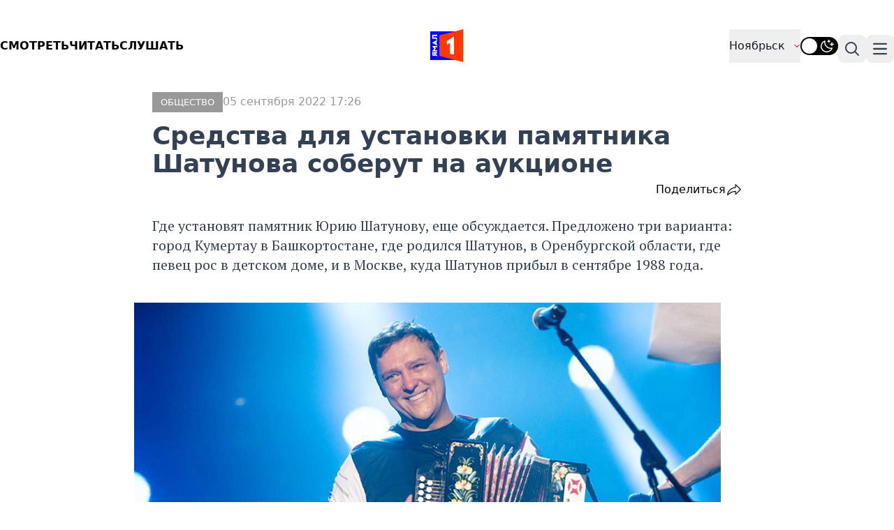

--- FILE ---
content_type: text/html; charset=UTF-8
request_url: https://yamal1.ru/novosti/2022/09/05/sredstva-dlia-ustanovki-pamiatnika-shatunova-soberut-na-auktcione/
body_size: 16847
content:
<!DOCTYPE html>
<html lang="ru">

<head>
    <meta charset="utf-8">
    <meta name="viewport" content="width=device-width, initial-scale=1.0">

    <link rel="canonical" href="https://yamal1.ru/novosti/2022/09/05/sredstva-dlia-ustanovki-pamiatnika-shatunova-soberut-na-auktcione/">
    <link href="/local/templates/yamal/image/icon/favicon.ico" rel="shortcut icon" type="image/vnd.microsoft.icon">
	<link href="/local/templates/yamal/image/icon/apple-touch-icon.png" rel="apple-touch-icon" sizes="180x180">
	<link href="/local/templates/yamal/image/icon/favicon-32x32.png" rel="icon" type="image/png" sizes="32x32">
	<link href="/local/templates/yamal/image/icon/favicon-16x16.png"rel="icon" type="image/png" sizes="16x16">
	<link href="/local/templates/yamal/image/icon/site.webmanifest"rel="manifest">

    <base href="https://yamal1.ru/novosti/2022/09/05/sredstva-dlia-ustanovki-pamiatnika-shatunova-soberut-na-auktcione/" />
    <meta name="resourse-type" content="Document" />
    <meta name="MobileOptimized" content="width" />
    <meta name="HandheldFriendly" content="true" />
        <meta name="author" content="YAMAL1.RU" />
    <meta name="owner" content="YAMAL1.RU">
    <meta name="revisit-after" content="4 days">
    <meta name="twitter:url" content="https://yamal1.ru/novosti/2022/09/05/sredstva-dlia-ustanovki-pamiatnika-shatunova-soberut-na-auktcione/">
    <meta name="twitter:title" content="Средства для установки памятника Шатунова соберут на аукционе ">
    <meta name="twitter:card" content="summary_large_image">
    <meta name="twitter:site" content="@YAMAL1.RU">
    <meta name="twitter:description" content="Где установят памятник Юрию Шатунову, еще обсуждается. Предложено три варианта: город Кумертау в Башкортостане, где родился Шатунов, в Оренбургской области, где певец рос в детском доме, и в Москве, куда Шатунов прибыл в сентябре 1988 года.">
    <meta name="twitter:creator" content="@YAMAL1.RU">
    <meta name="twitter:image:src" content="https://yamal1.ru/upload/iblock/6ec/q4h1uxgi80ulssr0zwe3fdon6z6t5r7m.jpg">
    <meta name="twitter:image" content="https://yamal1.ru/upload/iblock/6ec/q4h1uxgi80ulssr0zwe3fdon6z6t5r7m.jpg">
    <meta name="twitter:domain" content="YAMAL1.RU">
    <meta name="og:title" content="Средства для установки памятника Шатунова соберут на аукционе ">
    <meta name="og:site_name" content="YAMAL1.RU">
    <meta name="og:type" content="article">
    <meta name="og:image" content="https://yamal1.ru/upload/iblock/6ec/q4h1uxgi80ulssr0zwe3fdon6z6t5r7m.jpg">
    <meta name="og:description" content="Где установят памятник Юрию Шатунову, еще обсуждается. Предложено три варианта: город Кумертау в Башкортостане, где родился Шатунов, в Оренбургской области, где певец рос в детском доме, и в Москве, куда Шатунов прибыл в сентябре 1988 года.">
    <meta name="og:url" content="https://yamal1.ru/novosti/2022/09/05/sredstva-dlia-ustanovki-pamiatnika-shatunova-soberut-na-auktcione/">
    <meta name="article:author" content="YAMAL1.RU">
    <meta name="article:section" content="ОБЩЕСТВО,УРАЛЬСКИЙ РЕГИОН,Россия">
    <meta name="title" content="Средства для установки памятника Шатунова соберут на аукционе ">
    <title>Средства для установки памятника Шатунова соберут на аукционе </title>
    <meta http-equiv="Content-Type" content="text/html; charset=UTF-8" />
<meta name="robots" content="index, follow" />
<meta name="description" content="Где установят памятник Юрию Шатунову, еще обсуждается. Предложено три варианта: город Кумертау в Башкортостане, где родился Шатунов, в Оренбургской области, где певец рос в детском доме, и в Москве, куда Шатунов прибыл в сентябре 1988 года." />
<script data-skip-moving="true">(function(w, d, n) {var cl = "bx-core";var ht = d.documentElement;var htc = ht ? ht.className : undefined;if (htc === undefined || htc.indexOf(cl) !== -1){return;}var ua = n.userAgent;if (/(iPad;)|(iPhone;)/i.test(ua)){cl += " bx-ios";}else if (/Windows/i.test(ua)){cl += ' bx-win';}else if (/Macintosh/i.test(ua)){cl += " bx-mac";}else if (/Linux/i.test(ua) && !/Android/i.test(ua)){cl += " bx-linux";}else if (/Android/i.test(ua)){cl += " bx-android";}cl += (/(ipad|iphone|android|mobile|touch)/i.test(ua) ? " bx-touch" : " bx-no-touch");cl += w.devicePixelRatio && w.devicePixelRatio >= 2? " bx-retina": " bx-no-retina";if (/AppleWebKit/.test(ua)){cl += " bx-chrome";}else if (/Opera/.test(ua)){cl += " bx-opera";}else if (/Firefox/.test(ua)){cl += " bx-firefox";}ht.className = htc ? htc + " " + cl : cl;})(window, document, navigator);</script>


<link href="/bitrix/cache/css/s1/yamal/page_b0bb78aa8307a368a3df964fcbd9eada/page_b0bb78aa8307a368a3df964fcbd9eada_v1.css?17543002343018" type="text/css"  rel="stylesheet" />
<link href="/bitrix/cache/css/s1/yamal/template_6c8d4b28b81fe36091c5f3e29534129c/template_6c8d4b28b81fe36091c5f3e29534129c_v1.css?1754300234919" type="text/css"  data-template-style="true" rel="stylesheet" />







    
        <link rel="stylesheet" href="/local/templates/yamal/css/lib/fancybox.min.css">
    <link rel="stylesheet" href="/local/templates/yamal/css/lib/swiper-bundle.min.css">
  
    <link rel="stylesheet" href="/local/templates/yamal/public/style.css">
    
                    
                
    
    <style>
        @import url('/local/templates/yamal/css/fonts.css');
    </style>

    <link rel="preconnect" href="https://fonts.googleapis.com">
    <link rel="preconnect" href="https://fonts.gstatic.com" crossorigin>
    <link href="https://fonts.googleapis.com/css2?family=PT+Serif:ital,wght@0,400;0,700;1,400;1,700&display=swap" rel="stylesheet">
    </head>

<body class="dark:bg-slate-800  dark:text-white">
    <!-- Yandex.Metrika counter -->
      <noscript><div><img src="https://mc.yandex.ru/watch/82650532" style="position:absolute; left:-9999px;" alt="" /></div></noscript> <!-- /Yandex.Metrika counter -->
        
            <header itemscope itemtype="http://schema.org/Organization">
      
      

        <!--Видео-->  

        <!--div class="container m-auto">
                <div class="mb-[12px]">
                    <div class="flex flex-wrap justify-start align-start w-full gap-[32px]">
                        <div class="relative w-screen max-h-[300px]" itemscope="" itemtype="http://schema.org/NewsArticle">
                            <a href="https://vk.com/wall-101544511_180527" title="yamal1">
                            <video autoplay="true" muted="true" loop="true">
                                <source type="video/webm" src="/upload/banners/duh.webm" />
                                <source type="video/mp4" src="/upload/banners/duh.mp4" />
                            </video>
                            </a>
                        </div>
                    </div>
                </div>
        </div-->

        <!--Статика-->   

        <!--div class="container m-auto">
                <div class="mb-[12px]">
                    <div class="flex flex-wrap justify-start align-start w-full gap-[32px]">
                        <div class="relative w-screen max-h-[300px]" style="background-color:#071e63;" itemscope="" itemtype="http://schema.org/NewsArticle">
                            <a href="https://yamal1.ru/novosti/2025/08/02/semak_o_transferah_konkurencii_i_borbe_za_chempionstvo/" title="yamal1">
                           <img style="  display: block;
                                            margin-left: auto; 
                                            margin-right: auto; 
                                            height: auto;"
                            src="/upload/banners/banner_semak_resize.png" />
                            </a>
                        </div>
                    </div>
                </div>
        </div-->
      
      


            <section class="lg:hidden" itemscope itemtype="http://schema.org/NewsArticle">
        <div class="container m-auto">
            <div class="mb-[12px]">
                <a href="/spetcproekty/" title="Спецпроекты"><span class="py-[6px] px-[16px] text-white bg-[#E3120E] uppercase font-semibold text-lg" itemprop="articleSection">Спецпроект</span></a>
                <div class="flex flex-wrap justify-start align-start w-full gap-[32px]">
                    <div class="relative w-screen max-h-[460px]" itemscope itemtype="http://schema.org/NewsArticle">
                        <a href="/novosti/2026/01/05/kakoe-est-obuchenie-v-kompanii/" title="Какое есть обучение в компании?">
                            <img class="w-[100%] h-[100%] object-cover" src="/upload/resize_cache/iblock/895/840_472_1/83nqsf055tn31adzkdlft18ehgz59r6t.jpg" alt="" itemprop="image">
                            <div class="bg-gradient-to-t from-[#070707] to-transparent absolute h-[100%] w-[100%] bottom-0">
                                <div class="flex gap-[12px] absolute bottom-[32px] left-[18px] md:left-[28px] flex-wrap">
                                    <div class="w-[100%]">
                                        <h3 class="w-full lg:w-[60%] text-white text-[32px] font-semibold inline-block text-xl md:text-3xl dark:text-white" itemprop="headline">
                                            Какое есть обучение в компании?                                        </h3>
                                    </div>
                                </div>
                            </div>
                        </a>
                    </div>
                </div>
            </div>
    </section>
        
        <div class="container m-auto">
            <div class="grid grid-cols-3 header__bottom pt-[42px] md:pb-[42px] pb-[20px] align-middle">
                <nav class="hidden md:flex">
                    <ul class="flex gap-[24px] uppercase font-semibold">
                        <a class="m-auto" href="#" data-modal-target="default-modal" data-modal-toggle="default-modal">
                            <li>Смотреть</li>
                        </a>
                        <a class="m-auto" href="/spetcproekty/">
                            <li>Читать</li>
                        </a>
                        <a class="m-auto" href="/radio/" target="_blank">Слушать</a>
                    </ul>
                </nav>
                <button data-collapse-toggle="mega-menu-search" type="button" class="md:hidden inline-flex items-center p-1 w-10 h-10 justify-center text-sm text-gray-700 rounded-lg hover:bg-gray-100 focus:outline-none focus:ring-2 focus:ring-gray-200 dark:text-gray-400 dark:hover:bg-gray-700 dark:focus:ring-gray-600 mt-1 aria-controls=" mega-menu-full" aria-expanded="false">
                    <span class="sr-only">Поиск</span>
                    <svg xmlns="http://www.w3.org/2000/svg" fill="none" viewBox="0 0 22 22" stroke-width="2.5" stroke="currentColor" class="w-7 h-7">
                        <path stroke-linecap="round" stroke-linejoin="round" d="M21 21l-5.197-5.197m0 0A7.5 7.5 0 105.196 5.196a7.5 7.5 0 0010.607 10.607z" />
                    </svg>
                </button>

                <!--Logo-->
                <figure class="flex justify-center">
                    <a href="https://yamal1.ru"><img src="/local/templates/yamal/image/logo.svg" alt="logo" width="47px"></a>
                </figure>

                <div class="flex justify-end gap-[10px]">
                                        <button data-collapse-toggle="mega-menu-full-geo" class="hidden md:flex items-center justify-between w-full py-2 px-3 font-medium text-gray-900 border-b border-gray-100 md:w-auto hover:bg-gray-50 md:hover:bg-transparent md:border-0 md:p-0 dark:text-white focus:ring-gray-200  dark:hover:bg-gray-700 md:dark:hover:bg-transparent dark:focus:ring-gray-600 dark:border-gray-700 ">
                        Ноябрьск                        <svg xmlns="http://www.w3.org/2000/svg" viewBox="0 0 24 24" fill="currentColor" class="w-2.5 h-2.5 ms-3 stroke-red-500">
                            <path fill-rule="evenodd" d="M12.53 16.28a.75.75 0 01-1.06 0l-7.5-7.5a.75.75 0 011.06-1.06L12 14.69l6.97-6.97a.75.75 0 111.06 1.06l-7.5 7.5z" clip-rule="evenodd" stroke-width="2" stroke-linejoin="round" />
                        </svg>
                    </button>

                    <div class="flex relative">
                        <input class="m-auto hidden peer/theme light-switch" name="light-switch" id="theme-switch" type="checkbox">

                                                <label for="theme-switch" class="m-auto w-[54px] h-[26px] rounded-[50px] bg-black peer-checked/theme:bg-amber-300 duration-200"></label>
                        <label for="theme-switch" class="w-[22px] h-[22px] rounded-[50%] bg-white absolute top-[50%] translate-y-[-50%] left-[2px] peer-checked/theme:left-[29px] duration-200"></label>

                        <label for="theme-switch" class="absolute top-[50%] translate-y-[-50%] right-[6px] opacity-100 peer-checked/theme:opacity-0 duration-200">
                            <img class="" src="/local/templates/yamal/image/icon/dark_theme.svg" alt="">
                        </label>

                        <label for="theme-switch" class="absolute top-[50%] translate-y-[-50%] left-[6px] opacity-0 peer-checked/theme:opacity-100 duration-200">
                            <img class="" src="/local/templates/yamal/image/icon/light_theme.svg" alt="">
                        </label>
                    </div>


                    <button data-collapse-toggle="mega-menu-search" type="button" class="hidden md:inline-flex items-center p-2 w-10 h-10 justify-center text-sm text-gray-700 rounded-lg hover:bg-gray-100 focus:outline-none focus:ring-2 focus:ring-gray-200 dark:text-gray-400 dark:hover:bg-gray-700 dark:focus:ring-gray-600 sm:mt-2 mt-1 aria-controls=" mega-menu-full" aria-expanded="false">
                        <span class="sr-only">Поиск</span>
                        <svg xmlns="http://www.w3.org/2000/svg" fill="none" viewBox="0 0 24 24" stroke-width="2" stroke="currentColor" class="w-6 h-6">
                            <path stroke-linecap="round" stroke-linejoin="round" d="M21 21l-5.197-5.197m0 0A7.5 7.5 0 105.196 5.196a7.5 7.5 0 0010.607 10.607z" />
                        </svg>
                    </button>

                    <button data-collapse-toggle="mega-menu-full-dropdown" type="button" class="inline-flex items-center p-2 w-10 h-10 justify-center text-sm text-gray-700 rounded-lg hover:bg-gray-100 focus:outline-none focus:ring-2 focus:ring-gray-200 dark:text-gray-400 dark:hover:bg-gray-700 dark:focus:ring-gray-600 sm:mt-2 mt-1 aria-controls=" mega-menu-full" aria-expanded="false">
                        <span class="sr-only">Навигация по категориям</span>
                        <svg class="w-5 h-5" aria-hidden="true" xmlns="http://www.w3.org/2000/svg" fill="none" viewBox="0 0 17 14">
                            <path stroke="currentColor" stroke-linecap="round" stroke-linejoin="round" stroke-width="2" d="M1 1h15M1 7h15M1 13h15" />
                        </svg>
                    </button>
                </div>
            </div>
            <div class="grid grid-cols-3 md:hidden uppercase font-semibold pb-[42px] mb-[10px]">
                <a href="#" class="flex justify-start ml-3" data-modal-target="default-modal" data-modal-toggle="default-modal" class="flex justify-start ml-3">Смотреть</a>
                <a href="/spetcproekty/" class="m-auto">Читать</a>
                <a href="/radio/" class="flex justify-end mr-3">Слушать</a>
            </div>
        </div>
        </div>

        
        <div id="default-modal" tabindex="-1" aria-hidden="true" class="hidden overflow-y-auto overflow-x-hidden fixed top-0 right-0 left-0 z-50 justify-center items-center w-full md:inset-0 h-[calc(100%-1rem)] max-h-full" onclick="StopPlayPlayer()">
    <div class="relative p-4 w-full max-w-2xl max-h-full">
        <!-- Modal content -->
        <div class="relative bg-black rounded-lg shadow dark:bg-gray-700">
            <!-- Modal header -->
            <div class="flex items-center justify-between pl-4 md:pl-4 rounded-t dark:border-gray-600 gap-[6px]">
				<div class="m-auto mx-0 w-[6px] h-[6px] bg-[#E3120E] rounded-[50%]"></div>
                <div class="text-base font-semibold text-gray-200 dark:text-white">
                    Прямой эфир
                </div>
                <button type="button" class="text-gray-400 bg-transparent hover:bg-gray-200 hover:text-gray-900 rounded-lg text-sm w-8 h-8 ms-auto inline-flex justify-center items-center dark:hover:bg-gray-600 dark:hover:text-white" data-modal-hide="default-modal" onclick="StopPlayPlayer()">
                    <svg class="w-3 h-3" aria-hidden="true" xmlns="http://www.w3.org/2000/svg" fill="none" viewBox="0 0 14 14">
                        <path stroke="currentColor" stroke-linecap="round" stroke-linejoin="round" stroke-width="2" d="m1 1 6 6m0 0 6 6M7 7l6-6M7 7l-6 6" />
                    </svg>
                    <span class="sr-only">Закрыть</span>
                </button>
            </div>
            <!-- Modal body -->
            <div class="p-1 md:p-2">
                <p class="text-base leading-relaxed text-gray-500 dark:text-gray-400">
                <div class="player_cont01 embed-responsive embed-responsive-16by9">
                    <div id="player"></div>

                                        
                </div>


                </p>
            </div>
        </div>
    </div>
</div>            <!--Menu-->
            
<nav class="bg-white border-gray-200 dark:border-gray-600 dark:bg-gray-900 container m-auto">

	<div id="mega-menu-full-dropdown" class="mt-1 border-gray-200 shadow-sm bg-gray-50 md:bg-white dark:bg-gray-800 dark:border-gray-600 hidden">
		<div class="grid px-4 pb-5 mx-auto text-gray-900 dark:text-white lg:grid-cols-3 md:px-6">
			<ul>
						<li>
			<a href="/?nt=ekonomika" title="ЭКОНОМИКА" class="block p-3 rounded-lg hover:bg-gray-100 dark:hover:bg-gray-700">
				<div class="font-semibold">ЭКОНОМИКА</div>
			</a>
		</li>
			<li>
			<a href="/?nt=proishestviia" title="ПРОИCШЕСТВИЯ" class="block p-3 rounded-lg hover:bg-gray-100 dark:hover:bg-gray-700">
				<div class="font-semibold">ПРОИCШЕСТВИЯ</div>
			</a>
		</li>
			<li>
			<a href="/?nt=politika" title="ПОЛИТИКА" class="block p-3 rounded-lg hover:bg-gray-100 dark:hover:bg-gray-700">
				<div class="font-semibold">ПОЛИТИКА</div>
			</a>
		</li>
				</ul>
			<ul>
				<li>
			<a href="/?nt=sport" title="СПОРТ" class="block p-3 rounded-lg hover:bg-gray-100 dark:hover:bg-gray-700">
				<div class="font-semibold">СПОРТ</div>
			</a>
		</li>
			<li>
			<a href="/?nt=kul-tura" title="КУЛЬТУРА" class="block p-3 rounded-lg hover:bg-gray-100 dark:hover:bg-gray-700">
				<div class="font-semibold">КУЛЬТУРА</div>
			</a>
		</li>
			<li>
			<a href="/?nt=afisha" title="АФИША" class="block p-3 rounded-lg hover:bg-gray-100 dark:hover:bg-gray-700">
				<div class="font-semibold">АФИША</div>
			</a>
		</li>
				</ul>
			<ul>
				<li>
			<a href="/?nt=obshchestvo" title="ОБЩЕСТВО" class="block p-3 rounded-lg hover:bg-gray-100 dark:hover:bg-gray-700">
				<div class="font-semibold">ОБЩЕСТВО</div>
			</a>
		</li>
			<li>
			<a href="/?nt=obrazovanie" title="ОБРАЗОВАНИЕ" class="block p-3 rounded-lg hover:bg-gray-100 dark:hover:bg-gray-700">
				<div class="font-semibold">ОБРАЗОВАНИЕ</div>
			</a>
		</li>
			<li>
			<a href="/?nt=meditcina" title="МЕДИЦИНА" class="block p-3 rounded-lg hover:bg-gray-100 dark:hover:bg-gray-700">
				<div class="font-semibold">МЕДИЦИНА</div>
			</a>
		</li>
				</ul>
			<ul>
				<li>
			<a href="/?nt=pogoda" title="ПОГОДА" class="block p-3 rounded-lg hover:bg-gray-100 dark:hover:bg-gray-700">
				<div class="font-semibold">ПОГОДА</div>
			</a>
		</li>
			<li>
			<a href="/?nt=ekologiia" title="ЭКОЛОГИЯ" class="block p-3 rounded-lg hover:bg-gray-100 dark:hover:bg-gray-700">
				<div class="font-semibold">ЭКОЛОГИЯ</div>
			</a>
		</li>
			<li>
			<a href="/?nt=transport" title="ТРАНСПОРТ" class="block p-3 rounded-lg hover:bg-gray-100 dark:hover:bg-gray-700">
				<div class="font-semibold">ТРАНСПОРТ</div>
			</a>
		</li>
				</ul>
			<ul>
				<li>
			<a href="/?nt=tek" title="ТЭК" class="block p-3 rounded-lg hover:bg-gray-100 dark:hover:bg-gray-700">
				<div class="font-semibold">ТЭК</div>
			</a>
		</li>
			<li>
			<a href="/?nt=zhkkh" title="ЖКХ" class="block p-3 rounded-lg hover:bg-gray-100 dark:hover:bg-gray-700">
				<div class="font-semibold">ЖКХ</div>
			</a>
		</li>
			<li>
			<a href="/?nt=stroitel-stvo" title="СТРОИТЕЛЬСТВО" class="block p-3 rounded-lg hover:bg-gray-100 dark:hover:bg-gray-700">
				<div class="font-semibold">СТРОИТЕЛЬСТВО</div>
			</a>
		</li>
	
			</ul>
		</div>
	</div>
</nav>
        <!--Search-->
        <nav class="bg-white border-gray-200 dark:border-gray-600 dark:bg-gray-900 container m-auto">

            <div id="mega-menu-search" class="mt-1 border-gray-200 shadow-sm bg-gray-50 md:bg-white  dark:bg-gray-800 dark:border-gray-600 hidden">
                <div class="grid px-4 pb-5 mx-auto text-gray-900 dark:text-white grid-cols-1 md:px-6">
                    <div class="relative mt-3 ">
                        <form id="sform_min01" action="/search/" method="get">
                            <button class="absolute inset-y-0 start-0 flex items-center ps-3">
                                <svg class="w-4 h-4 text-gray-500 dark:text-gray-400" aria-hidden="true" xmlns="http://www.w3.org/2000/svg" fill="none" viewBox="0 0 20 20">
                                    <path stroke="currentColor" stroke-linecap="round" stroke-linejoin="round" stroke-width="2" d="m19 19-4-4m0-7A7 7 0 1 1 1 8a7 7 0 0 1 14 0Z" />
                                </svg>
                            </button>

                            <input name="q" type="text" id="search-navbar" class="block w-full p-2 ps-10 text-sm text-gray-900 border border-gray-300 rounded-lg bg-gray-50 focus:ring-blue-500 focus:border-blue-500 dark:bg-gray-700 dark:border-gray-600 dark:placeholder-gray-400 dark:text-white dark:focus:ring-blue-500 dark:focus:border-blue-500" placeholder="Введите слово..." value="">
                        </form>
                    </div>


                </div>
            </div>
        </nav>

        <!--GEO-->
        <nav class="bg-white border-gray-200 dark:border-gray-600 dark:bg-gray-900 container m-auto">
    <div id="mega-menu-full-geo" class="mt-1 border-gray-200 shadow-sm bg-gray-50 md:bg-white dark:bg-gray-800 dark:border-gray-600 hidden">
        <div class="grid px-4 pb-5 mx-auto text-gray-900 dark:text-white xl:grid-cols-4 grid-cols-2 md:px-6">
            <ul>
                        <li>
            <a href="/geo/iamal/" title="Ямал" class="block p-3 rounded-lg hover:bg-gray-100 dark:hover:bg-gray-700">
                <div class="font-semibold">Ямал</div>
            </a>
        </li>
            <li>
            <a href="/geo/novyi-urengoi/" title="Новый Уренгой" class="block p-3 rounded-lg hover:bg-gray-100 dark:hover:bg-gray-700">
                <div class="font-semibold">Новый Уренгой</div>
            </a>
        </li>
            <li>
            <a href="/geo/noiabr-sk/" title="Ноябрьск" class="block p-3 rounded-lg hover:bg-gray-100 dark:hover:bg-gray-700">
                <div class="font-semibold">Ноябрьск</div>
            </a>
        </li>
            <li>
            <a href="/geo/salekhard/" title="Салехард" class="block p-3 rounded-lg hover:bg-gray-100 dark:hover:bg-gray-700">
                <div class="font-semibold">Салехард</div>
            </a>
        </li>
            <li>
            <a href="/geo/nadym/" title="Надым" class="block p-3 rounded-lg hover:bg-gray-100 dark:hover:bg-gray-700">
                <div class="font-semibold">Надым</div>
            </a>
        </li>
                </ul>
            <ul>
                <li>
            <a href="/geo/gubkinskii/" title="Губкинский" class="block p-3 rounded-lg hover:bg-gray-100 dark:hover:bg-gray-700">
                <div class="font-semibold">Губкинский</div>
            </a>
        </li>
            <li>
            <a href="/geo/muravlenko/" title="Муравленко" class="block p-3 rounded-lg hover:bg-gray-100 dark:hover:bg-gray-700">
                <div class="font-semibold">Муравленко</div>
            </a>
        </li>
            <li>
            <a href="/geo/labytnangi/" title="Лабытнанги" class="block p-3 rounded-lg hover:bg-gray-100 dark:hover:bg-gray-700">
                <div class="font-semibold">Лабытнанги</div>
            </a>
        </li>
            <li>
            <a href="/geo/tarko-sale/" title="Тарко-Сале" class="block p-3 rounded-lg hover:bg-gray-100 dark:hover:bg-gray-700">
                <div class="font-semibold">Тарко-Сале</div>
            </a>
        </li>
            <li>
            <a href="/geo/pangody/" title="Пангоды" class="block p-3 rounded-lg hover:bg-gray-100 dark:hover:bg-gray-700">
                <div class="font-semibold">Пангоды</div>
            </a>
        </li>
                </ul>
            <ul>
                <li>
            <a href="/geo/purpe/" title="Пурпе" class="block p-3 rounded-lg hover:bg-gray-100 dark:hover:bg-gray-700">
                <div class="font-semibold">Пурпе</div>
            </a>
        </li>
            <li>
            <a href="/geo/tazovskii/" title="Тазовский" class="block p-3 rounded-lg hover:bg-gray-100 dark:hover:bg-gray-700">
                <div class="font-semibold">Тазовский</div>
            </a>
        </li>
            <li>
            <a href="/geo/iar-sale/" title="Яр-Сале" class="block p-3 rounded-lg hover:bg-gray-100 dark:hover:bg-gray-700">
                <div class="font-semibold">Яр-Сале</div>
            </a>
        </li>
            <li>
            <a href="/geo/urengoi/" title="Уренгой" class="block p-3 rounded-lg hover:bg-gray-100 dark:hover:bg-gray-700">
                <div class="font-semibold">Уренгой</div>
            </a>
        </li>
            <li>
            <a href="/geo/kharp/" title="Харп" class="block p-3 rounded-lg hover:bg-gray-100 dark:hover:bg-gray-700">
                <div class="font-semibold">Харп</div>
            </a>
        </li>
                </ul>
            <ul>
                <li>
            <a href="/geo/krasnosel-kup/" title="Красноселькуп" class="block p-3 rounded-lg hover:bg-gray-100 dark:hover:bg-gray-700">
                <div class="font-semibold">Красноселькуп</div>
            </a>
        </li>
            <li>
            <a href="/geo/muzhi/" title="Мужи" class="block p-3 rounded-lg hover:bg-gray-100 dark:hover:bg-gray-700">
                <div class="font-semibold">Мужи</div>
            </a>
        </li>
            <li>
            <a href="/geo/aksarka/" title="Аксарка" class="block p-3 rounded-lg hover:bg-gray-100 dark:hover:bg-gray-700">
                <div class="font-semibold">Аксарка</div>
            </a>
        </li>
            <li>
            <a href="/geo/tumen/" title="Тюмень" class="block p-3 rounded-lg hover:bg-gray-100 dark:hover:bg-gray-700">
                <div class="font-semibold">Тюмень</div>
            </a>
        </li>
            <li>
            <a href="/geo/hmao-ugra/" title="ХМАО-Югра" class="block p-3 rounded-lg hover:bg-gray-100 dark:hover:bg-gray-700">
                <div class="font-semibold">ХМАО-Югра</div>
            </a>
        </li>
                </ul>
            <ul>
                <li>
            <a href="/geo/sankt-peterburg/" title="Санкт-Петербург" class="block p-3 rounded-lg hover:bg-gray-100 dark:hover:bg-gray-700">
                <div class="font-semibold">Санкт-Петербург</div>
            </a>
        </li>
            <li>
            <a href="/geo/omsk/" title="Омск" class="block p-3 rounded-lg hover:bg-gray-100 dark:hover:bg-gray-700">
                <div class="font-semibold">Омск</div>
            </a>
        </li>
                </ul>
        </div>
    </div>
</nav>
    </header><article itemscope itemtype="http://schema.org/NewsArticle">
	<div class="container m-auto prose prose-xl prose-slate dark:prose-invert pl-5 pr-5 xl:pr-0 sm:pl-0">
				<div class="flex gap-[12px]">
			<span class="bg-[#999999] uppercase text-[13px] font-medium px-[12px] py-[3px] text-white">
				ОБЩЕСТВО			</span>

			<div class="text-[#999999] text-[16px] font-medium">
				05 сентября 2022 17:26			</div>
		</div>
		<h1 class="mt-[14px] inline-block text-2xl sm:text-4xl prose prose-slate dark:prose-invert">
			Средства для установки памятника Шатунова соберут на аукционе 		</h1>

				<div class="flex justify-between not-prose">
			<div class="flex gap-[8px] text-[#000000] px-[16px] py-[6px] rounded-md">
				<!--img src="/local/templates/yamal/image/icon/comment.svg" alt="Комментарии">
				<span-- id="comment_count_body">0</span-->
			</div>
			<div class="flex gap-[8px] font-medium text-[16px]">
				<div class="text-[#000000]">
										
					<div class="dropdown ">
						<div class="dropbtn "> Поделиться<!--div class="rep_img_icon"></div--></div>
						<div class="dropdown-content">
							<a href="http://vk.com/share.php?url=https://yamal1.ru/novosti/2022/09/05/sredstva-dlia-ustanovki-pamiatnika-shatunova-soberut-na-auktcione/&title=https://yamal1.ru/novosti/2022/09/05/sredstva-dlia-ustanovki-pamiatnika-shatunova-soberut-na-auktcione/&description=Где установят памятник Юрию Шатунову, еще обсуждается. Предложено три варианта: город Кумертау в Башкортостане, где родился Шатунов, в Оренбургской области, где певец рос в детском доме, и в Москве, куда Шатунов прибыл в сентябре 1988 года.&image=/upload/iblock/6ec/q4h1uxgi80ulssr0zwe3fdon6z6t5r7m.jpg&noparse=true">В контакте</a><a href="https://connect.ok.ru/offer?url=https://yamal1.ru/novosti/2022/09/05/sredstva-dlia-ustanovki-pamiatnika-shatunova-soberut-na-auktcione/">Одноклассники</a><a href="https://t.me/share/url?url=https://yamal1.ru/novosti/2022/09/05/sredstva-dlia-ustanovki-pamiatnika-shatunova-soberut-na-auktcione/">Telegram</a>						</div>
					</div>

														</div>
				<img src="/local/templates/yamal/image/icon/share.svg" alt="">
			</div>
		</div>
					<p class="lead">Где установят памятник Юрию Шатунову, еще обсуждается. Предложено три варианта: город Кумертау в Башкортостане, где родился Шатунов, в Оренбургской области, где певец рос в детском доме, и в Москве, куда Шатунов прибыл в сентябре 1988 года.</p>
			</div>

	
	
			<figure class="container m-auto my-[40px] 2xl:px-[15%] xl:px-[15%] pl-3 pr-3 sm:pl-0 relative">
			<a href="/upload/iblock/6ec/q4h1uxgi80ulssr0zwe3fdon6z6t5r7m.jpg" data-fancybox="">
				<img src="/upload/iblock/6ec/q4h1uxgi80ulssr0zwe3fdon6z6t5r7m.jpg" alt="">
			</a>
			<figcaption>Фото: t.me/yuriyshatunov_live</figcaption>
		</figure>
	
	
	<div class="container m-auto prose prose-xl prose-slate dark:prose-invert pl-5 pr-5 xl:pr-0 sm:pl-0">
		<div class="mt-[28px] text-[19px] leading-[1.4] font-normal">
			<p>Петербургский художник Алексей Сергиенко сообщил, что планирует создать памятник Юрию Шатунову. Средства автор рассчитывает получить на аукционе. Его инициатор планирует провести через год – в день 50-летия кумира. Начальная цена каждой работы – рубль, <a href="https://spbdnevnik.ru/news/2022-09-05/k-yubileyu-yuriya-shatunova-ustanovyat-pamyatnik">пишет «Петербургский дневник».</a></p>

<p>«Это социальный проект, к участию в котором мы приглашаем всех желающих. В арт-центре мы будем принимать картины как профессиональных художников, так и любителей и начинающих, в том числе детей. Работы кураторы проекта будут отбирать весь год. Половина от вырученных с аукциона средств будет потрачена на создание монумента в память о Юрии Шатунове, вторая половина будет отдана авторам картин», – рассказал Алексей Сергиенко.</p>

<p>Где установят памятник Юрию Шатунову, еще обсуждается. Предложено три варианта: город Кумертау в Башкортостане, где родился Шатунов, в Оренбургской области, где певец рос в детском доме, и в Москве, куда Шатунов прибыл в сентябре 1988 года.</p>

<p>Подписывайтесь на Ямал1 в <a href="https://vk.com/yamal1_news">VK</a>, <a href="https://ok.ru/yamal1">ОК</a> и следите за главными новостями Ямала в нашем <a href="https://t.me/yamal1_news">telegram-канале</a>.</p>		</div>
			</div>

		
	<!--div class="container prose prose-xl prose-slate dark:prose-invert m-auto px-5 sm:pl-0 mt-[32px]">
		<div class="shadow-[0_6px_24px_-4px_rgba(0,0,0,0.12)] dark:bg-[#475569] p-[20px] md:flex gap-[20px] mb-[32px]">
			<p class="m-auto text-lg inline-block align-middle leading-[1.1] pb-5">
				Неудобно на сайте? Читайте самое интересное в Telegram и самое полезное
				в VK
			</p>

			<div class="flex gap-[4px] justify-between">
				<a href="https://t.me/s/yamal_1" class="bg-[#D6F1FF] w-[100px] h-[100%] flex justify-center align-middle">
					<img class="w-[24px]" src="/local/templates/yamal/image/icon/tg.svg" alt="" />
				</a>

				<a href="https://vk.com/yamal1" class="bg-[#D6F1FF] w-[100px] h-[100%] flex justify-center align-middle">
					<img class="w-[24px]" src="/local/templates/yamal/image/icon/vk.svg" alt="" />
				</a>
			</div>
		</div>

					<div id="comment_block_news">
							</div>
			</div--->

</article>

<section class="mt-[50px] mb-[50px]" itemscope itemtype="http://schema.org/ItemList">
    <div class="container m-auto">
        <div class="w-[100%] mb-[24px] pl-5 xl:pl-0">
            <span class="uppercase font-semibold text-[24px]">
            <!--block-->
            </span>
        </div>

        <div class="flex flex-wrap gap-[40px] justify-between">
                            <div class="w-full lg:w-[calc(50%-40px)] xl:w-[calc(33.3%-40px)] relative" itemprop="articleSection">
                <div class="mb-[14px]">
            <a class="w-[100%] relative" href="/?nt=obshchestvo" title="ОБЩЕСТВО">
                <span class="py-[3px] px-[12px] uppercase text-[13px] font-medium text-white bg-[#999999]">
                    ОБЩЕСТВО                </span>
            </a>
        </div>
                <a class="w-[100%] relative aspect-video" href="/novosti/2026/01/31/v-labytnangi-startovali-it-vykhodnye-dlya-spetsialistov-yamala/" title="В Лабытнанги стартовали «ИТ-выходные» для специалистов Ямала" itemprop="url" target="_blank">
                        <img class="w-[100%] object-cover" src="/upload/resize_cache/iblock/8e0/840_472_2/w8cgmu4twzeyrx6q4i24j2n1muz0byla.jpg" alt="В Лабытнанги стартовали «ИТ-выходные» для специалистов Ямала" itemprop="image">
        </a>
        <a class="w-[100%] relative aspect-video" href="/novosti/2026/01/31/v-labytnangi-startovali-it-vykhodnye-dlya-spetsialistov-yamala/" title="В Лабытнанги стартовали «ИТ-выходные» для специалистов Ямала" itemprop="url" target="_blank">
            <h3 class="mt-[14px] text-[20px] font-semibold leading-[26px] pl-5 sm:pl-0" itemprop="headline">
                В Лабытнанги стартовали «ИТ-выходные» для специалистов Ямала            </h3>
        </a>
        <div class="text-[#999] text-[13px] font-medium mt-[8px] lg:left-[28px] pl-5 sm:pl-0" itemprop="datePublished">
            31 января 12:00        </div>
    </div>

    <div class="w-full lg:w-[calc(50%-40px)] xl:w-[calc(33.3%-40px)] relative" itemprop="articleSection">
                <div class="mb-[14px]">
            <a class="w-[100%] relative" href="/?nt=obshchestvo" title="ОБЩЕСТВО">
                <span class="py-[3px] px-[12px] uppercase text-[13px] font-medium text-white bg-[#999999]">
                    ОБЩЕСТВО                </span>
            </a>
        </div>
                <a class="w-[100%] relative aspect-video" href="/novosti/2026/01/31/v-salekharde-nashli-propavshego-vo-vremya-pozhara-kota/" title="В Салехарде нашли пропавшего во время пожара кота" itemprop="url" target="_blank">
                        <img class="w-[100%] object-cover" src="/upload/resize_cache/iblock/313/840_472_2/x97es42v8uz4qx1yyfat04t5zf10hcmz.jpg" alt="В Салехарде нашли пропавшего во время пожара кота" itemprop="image">
        </a>
        <a class="w-[100%] relative aspect-video" href="/novosti/2026/01/31/v-salekharde-nashli-propavshego-vo-vremya-pozhara-kota/" title="В Салехарде нашли пропавшего во время пожара кота" itemprop="url" target="_blank">
            <h3 class="mt-[14px] text-[20px] font-semibold leading-[26px] pl-5 sm:pl-0" itemprop="headline">
                В Салехарде нашли пропавшего во время пожара кота            </h3>
        </a>
        <div class="text-[#999] text-[13px] font-medium mt-[8px] lg:left-[28px] pl-5 sm:pl-0" itemprop="datePublished">
            31 января 11:45        </div>
    </div>

    <div class="w-full lg:w-[calc(50%-40px)] xl:w-[calc(33.3%-40px)] relative" itemprop="articleSection">
                <div class="mb-[14px]">
            <a class="w-[100%] relative" href="/?nt=sport" title="СПОРТ">
                <span class="py-[3px] px-[12px] uppercase text-[13px] font-medium text-white bg-[#ff6600]">
                    СПОРТ                </span>
            </a>
        </div>
                <a class="w-[100%] relative aspect-video" href="/novosti/2026/01/31/federatsiyu-basketbola-noyabrska-vozglavil-aleksey-romanov/" title="Федерацию баскетбола Ноябрьска возглавил Алексей Романов" itemprop="url" target="_blank">
                        <img class="w-[100%] object-cover" src="/upload/resize_cache/iblock/2e6/840_472_2/n8ogil43y2odcmdqpasm0zikesh2h6ok.jpg" alt="Федерацию баскетбола Ноябрьска возглавил Алексей Романов" itemprop="image">
        </a>
        <a class="w-[100%] relative aspect-video" href="/novosti/2026/01/31/federatsiyu-basketbola-noyabrska-vozglavil-aleksey-romanov/" title="Федерацию баскетбола Ноябрьска возглавил Алексей Романов" itemprop="url" target="_blank">
            <h3 class="mt-[14px] text-[20px] font-semibold leading-[26px] pl-5 sm:pl-0" itemprop="headline">
                Федерацию баскетбола Ноябрьска возглавил Алексей Романов            </h3>
        </a>
        <div class="text-[#999] text-[13px] font-medium mt-[8px] lg:left-[28px] pl-5 sm:pl-0" itemprop="datePublished">
            31 января 11:24        </div>
    </div>

    <div class="w-full lg:w-[calc(50%-40px)] xl:w-[calc(33.3%-40px)] relative" itemprop="articleSection">
                <div class="mb-[14px]">
            <a class="w-[100%] relative" href="/?nt=obshchestvo" title="ОБЩЕСТВО">
                <span class="py-[3px] px-[12px] uppercase text-[13px] font-medium text-white bg-[#999999]">
                    ОБЩЕСТВО                </span>
            </a>
        </div>
                <a class="w-[100%] relative aspect-video" href="/novosti/2026/01/31/otkrytie-goda-zdorovya-v-salekharde-perenesli-iz-za-morozov/" title="Открытие Года здоровья в Салехарде перенесли из-за морозов" itemprop="url" target="_blank">
                        <img class="w-[100%] object-cover" src="/upload/resize_cache/iblock/ead/840_472_2/0i9ucg4ar7brpuqmupbkoo7e8ggn34rc.jpg" alt="Открытие Года здоровья в Салехарде перенесли из-за морозов" itemprop="image">
        </a>
        <a class="w-[100%] relative aspect-video" href="/novosti/2026/01/31/otkrytie-goda-zdorovya-v-salekharde-perenesli-iz-za-morozov/" title="Открытие Года здоровья в Салехарде перенесли из-за морозов" itemprop="url" target="_blank">
            <h3 class="mt-[14px] text-[20px] font-semibold leading-[26px] pl-5 sm:pl-0" itemprop="headline">
                Открытие Года здоровья в Салехарде перенесли из-за морозов            </h3>
        </a>
        <div class="text-[#999] text-[13px] font-medium mt-[8px] lg:left-[28px] pl-5 sm:pl-0" itemprop="datePublished">
            31 января 11:16        </div>
    </div>

    <div class="w-full lg:w-[calc(50%-40px)] xl:w-[calc(33.3%-40px)] relative" itemprop="articleSection">
                <div class="mb-[14px]">
            <a class="w-[100%] relative" href="/?nt=kul-tura" title="КУЛЬТУРА">
                <span class="py-[3px] px-[12px] uppercase text-[13px] font-medium text-white bg-[#660099]">
                    КУЛЬТУРА                </span>
            </a>
        </div>
                <a class="w-[100%] relative aspect-video" href="/novosti/2026/01/30/v-muravlenko-na-maslenitsu-vyberut-luchshuyu-matryeshku-i-ispekut-bolshe-vsego-blinov/" title="В Муравленко выберут лучшую матрёшку и проведут фестиваль блинов на Масленицу" itemprop="url" target="_blank">
                        <img class="w-[100%] object-cover" src="/upload/resize_cache/iblock/b2c/840_472_2/wz8dl3huj2dcbrq9anyr5p2y0qez1gs5.jpg" alt="В Муравленко выберут лучшую матрёшку и проведут фестиваль блинов на Масленицу" itemprop="image">
        </a>
        <a class="w-[100%] relative aspect-video" href="/novosti/2026/01/30/v-muravlenko-na-maslenitsu-vyberut-luchshuyu-matryeshku-i-ispekut-bolshe-vsego-blinov/" title="В Муравленко выберут лучшую матрёшку и проведут фестиваль блинов на Масленицу" itemprop="url" target="_blank">
            <h3 class="mt-[14px] text-[20px] font-semibold leading-[26px] pl-5 sm:pl-0" itemprop="headline">
                В Муравленко выберут лучшую матрёшку и проведут фестиваль блинов на Масленицу            </h3>
        </a>
        <div class="text-[#999] text-[13px] font-medium mt-[8px] lg:left-[28px] pl-5 sm:pl-0" itemprop="datePublished">
            30 января 20:10        </div>
    </div>

    <div class="w-full lg:w-[calc(50%-40px)] xl:w-[calc(33.3%-40px)] relative" itemprop="articleSection">
                <div class="mb-[14px]">
            <a class="w-[100%] relative" href="/?nt=obshchestvo" title="ОБЩЕСТВО">
                <span class="py-[3px] px-[12px] uppercase text-[13px] font-medium text-white bg-[#999999]">
                    ОБЩЕСТВО                </span>
            </a>
        </div>
                <a class="w-[100%] relative aspect-video" href="/novosti/2026/01/30/v-gosvetklinikakh-yamala-za-god-prinyali-pochti-25-tysyach-patsientov/" title="В госветклиниках Ямала за год приняли около 25 тысяч хвостатых пациентов" itemprop="url" target="_blank">
                        <img class="w-[100%] object-cover" src="/upload/resize_cache/iblock/85b/840_472_2/48s1tpk1cmec47yj2g2n7l5h68yfgnwk.jpg" alt="В госветклиниках Ямала за год приняли около 25 тысяч хвостатых пациентов" itemprop="image">
        </a>
        <a class="w-[100%] relative aspect-video" href="/novosti/2026/01/30/v-gosvetklinikakh-yamala-za-god-prinyali-pochti-25-tysyach-patsientov/" title="В госветклиниках Ямала за год приняли около 25 тысяч хвостатых пациентов" itemprop="url" target="_blank">
            <h3 class="mt-[14px] text-[20px] font-semibold leading-[26px] pl-5 sm:pl-0" itemprop="headline">
                В госветклиниках Ямала за год приняли около 25 тысяч хвостатых пациентов            </h3>
        </a>
        <div class="text-[#999] text-[13px] font-medium mt-[8px] lg:left-[28px] pl-5 sm:pl-0" itemprop="datePublished">
            30 января 20:09        </div>
    </div>

        </div>
    </div>
</section>

<!--section class="py-[32px] pb-[60px]" itemscope itemtype="http://schema.org/ItemList">
    <div class="container m-auto">
        <div class="flex gap-[6px]">
            <img class="m-auto mx-0" src="/local/templates/yamal/image/icon/smi24.svg" alt="">
            <p class="m-auto font-semibold text-[18px] mx-0">24СМИ TODO</p>
        </div>

        <div class="swiper_news24 mt-[20px]" itemprop="itemListElement">
        </div>
    </div>
</section-->    <footer class="bg-[#232323] py-[40px]" itemscope itemtype="http://schema.org/WebPage">
    <div class="container m-auto">

        <div class="mt-[20px] lg:flex lg:justify-between">

            <div class="flex lg:gap-[60px] gap-[30px] mt-10 lg:mt-0 pl-5">
    <ul class="text-[#dcdcdcf7] text-[17px] font-normal flex flex-col gap-[5px]" itemprop="significantLinks">
        <a href="/geo/iamal/" title="Ямал">
    <li>Ямал</li>
</a>
<a href="/geo/novyi-urengoi/" title="Новый Уренгой">
    <li>Новый Уренгой</li>
</a>
<a href="/geo/noiabr-sk/" title="Ноябрьск">
    <li>Ноябрьск</li>
</a>
<a href="/geo/salekhard/" title="Салехард">
    <li>Салехард</li>
</a>
<a href="/geo/nadym/" title="Надым">
    <li>Надым</li>
</a>
<a href="/geo/gubkinskii/" title="Губкинский">
    <li>Губкинский</li>
</a>
<a href="/geo/muravlenko/" title="Муравленко">
    <li>Муравленко</li>
</a>
<a href="/geo/labytnangi/" title="Лабытнанги">
    <li>Лабытнанги</li>
</a>
<a href="/geo/tarko-sale/" title="Тарко-Сале">
    <li>Тарко-Сале</li>
</a>
    </ul>
    <ul class="text-[#dcdcdcf7] text-[17px] font-normal flex flex-col gap-[5px]" itemprop="significantLinks">
<a href="/geo/pangody/" title="Пангоды">
    <li>Пангоды</li>
</a>
<a href="/geo/purpe/" title="Пурпе">
    <li>Пурпе</li>
</a>
<a href="/geo/tazovskii/" title="Тазовский">
    <li>Тазовский</li>
</a>
<a href="/geo/iar-sale/" title="Яр-Сале">
    <li>Яр-Сале</li>
</a>
<a href="/geo/urengoi/" title="Уренгой">
    <li>Уренгой</li>
</a>
<a href="/geo/kharp/" title="Харп">
    <li>Харп</li>
</a>
<a href="/geo/krasnosel-kup/" title="Красноселькуп">
    <li>Красноселькуп</li>
</a>
<a href="/geo/muzhi/" title="Мужи">
    <li>Мужи</li>
</a>
<a href="/geo/aksarka/" title="Аксарка">
    <li>Аксарка</li>
</a>
    </ul>
    <ul class="text-[#dcdcdcf7] text-[17px] font-normal flex flex-col gap-[5px]" itemprop="significantLinks">
<a href="/geo/tumen/" title="Тюмень">
    <li>Тюмень</li>
</a>
<a href="/geo/hmao-ugra/" title="ХМАО-Югра">
    <li>ХМАО-Югра</li>
</a>
<a href="/geo/sankt-peterburg/" title="Санкт-Петербург">
    <li>Санкт-Петербург</li>
</a>
<a href="/geo/omsk/" title="Омск">
    <li>Омск</li>
</a>
    </ul>
</div>
            <div class="hidden sm:flex lg:justify-end gap-[60px] mr-[100px] mt-10 lg:mt-0 pl-5">
                
<ul class="text-[#999] text-[17px] font-normal flex flex-col gap-[5px]" itemprop="significantLinks">
	<a href="/?nt=ekonomika" title="ЭКОНОМИКА">
	<li>ЭКОНОМИКА</li>
</a>
<a href="/?nt=proishestviia" title="ПРОИCШЕСТВИЯ">
	<li>ПРОИCШЕСТВИЯ</li>
</a>
<a href="/?nt=politika" title="ПОЛИТИКА">
	<li>ПОЛИТИКА</li>
</a>
<a href="/?nt=sport" title="СПОРТ">
	<li>СПОРТ</li>
</a>
<a href="/?nt=kul-tura" title="КУЛЬТУРА">
	<li>КУЛЬТУРА</li>
</a>
<a href="/?nt=afisha" title="АФИША">
	<li>АФИША</li>
</a>
<a href="/?nt=obshchestvo" title="ОБЩЕСТВО">
	<li>ОБЩЕСТВО</li>
</a>
<a href="/?nt=obrazovanie" title="ОБРАЗОВАНИЕ">
	<li>ОБРАЗОВАНИЕ</li>
</a>
</ul>

<ul class="text-[#999] text-[17px] font-normal flex flex-col gap-[5px]" itemprop="significantLinks">
<a href="/?nt=meditcina" title="МЕДИЦИНА">
	<li>МЕДИЦИНА</li>
</a>
<a href="/?nt=pogoda" title="ПОГОДА">
	<li>ПОГОДА</li>
</a>
<a href="/?nt=ekologiia" title="ЭКОЛОГИЯ">
	<li>ЭКОЛОГИЯ</li>
</a>
<a href="/?nt=transport" title="ТРАНСПОРТ">
	<li>ТРАНСПОРТ</li>
</a>
<a href="/?nt=tek" title="ТЭК">
	<li>ТЭК</li>
</a>
<a href="/?nt=zhkkh" title="ЖКХ">
	<li>ЖКХ</li>
</a>
<a href="/?nt=stroitel-stvo" title="СТРОИТЕЛЬСТВО">
	<li>СТРОИТЕЛЬСТВО</li>
</a>
</ul>                <ul class="text-[#999] text-[17px] font-normal flex flex-col gap-[5px]" itemprop="significantLinks">
                    <li><a href="/spetcproekty" title="Спецпроекты">СПЕЦПРОЕКТЫ</a></li>
                    <li><a href="/nm/razdely/fotoreportazhi/" title="Фоторепортажи">ФОТОРЕПОРТАЖИ</a></li>
                    <li><a href="/nm/razdely/video/" title="Видео">ВИДЕО</a></li>
					<li><a href="/?nt=dosie" title="Видео">ДОСЬЕ</a></li>
                </ul>
            </div>
        </div>

        <div class="text-[#666] text-[28px] font-bold text-end mr-5">
            12+
        </div>

        <div class="text-[#999] mt-[40px] lg:flex justify-between align-middle gap-[20px]">
            <div class="lg:w-[50%] pl-5" itemprop="copyrightHolder">
                <p>© 2018-2026 Сетевое издание «Ямал 1»</p>
                <div class="mt-[32px]"></div>
				<p style="text-align: justify;">Общество с ограниченной ответственностью «Арктика Медиа». Сетевое издание yamal1.ru зарегистрировано Роскомнадзором 04.05.2018 г., свидетельство Эл № ФС 77-72641</p>
<div class="mt-[32px]"></div>
<p style="text-align: justify;">Главный редактор: Абдулин И.Р. </p>
<p>Адрес редакции: 625023, г. Тюмень, ул. Республики, д. 169а, к. 1, 8 этаж 
<p>Телефон: 8 (3452)55-55-89</p> 
<p style="text-align: justify;">Электронная почта: yamal1@arctic-media.ru</p>
<div class="mt-[32px]"></div>
<p style="text-align: justify;">Возрастные ограничения 12+
                </p>
            </div>
            <div class="lg:w-[50%] mt-[55px] pl-5">
                <p style="text-align: justify;">
                    Все права на любые материалы, опубликованные на сайте, защищены в соответствии с российским и международным законодательством об авторском праве и смежных правах. При любом использовании текстовых, аудио-, фото- и видеоматериалов прямая и индексируемая (активная) ссылка на YAMAL1.RU обязательна.
                </p>
            </div>
        </div>

        <div class="xl:flex justify-between mt-[60px]">
            <div class="flex gap-[32px] flex-wrap">
                <!--img src="/local/templates/yamal/image/icon/logo_footer.png" alt="" class="w-12 "-->
                <ul class="flex flex-wrap gap-y-2 gap-x-4 md:gap-[32px] m-auto mx-0 pl-5" itemprop="about">
                    <li class="uppercase text-[15px] font-medium"><a class="text-white" href="/nm/redaktciia/" target="_blank">Редакция</a></li>
					<li class="uppercase text-[15px] font-medium"><a class="text-white" href="/nm/nagrady/" target="_blank">Награды</a></li>
                    <li class="uppercase text-[15px] font-medium"><a class="text-white" href="/nm/razdely/vakansii/" target="_blank">Вакансии</a></li>
                    <li class="uppercase text-[15px] font-medium"><a class="text-white" href="/nm/reklama/" target="_blank">Реклама</a></li>
                    <li class="uppercase text-[15px] font-medium"><a class="text-white" href="/nm/razdely/pravila-tcitarovaniia/">правовая информация</a></li>
					<li class="uppercase text-[15px] font-medium"><a class="text-white" href="/nm/razdely/raskrytie/">Раскрытие информации</a></li>
                </ul>
            </div>

            <div class="flex xl:m-auto xl:mx-0 sm:mt-5 mt-10 pl-5">
                <ul class="flex flex-wrap gap-y-2 gap-x-4 sm:gap-[32px] " itemprop="sameAs">
                    <li class="uppercase text-white text-[15px] font-medium">
                        <a class="flex gap-[10px]" href="https://t.me/s/yamal_1" target="_blank" title="Телеграм">
                            <img src="/local/templates/yamal/image/icon/tg.svg" alt="TG">
                            Телеграм
                        </a>
                    </li>

                    <li class="uppercase text-white text-[15px] font-medium">
                        <a class="flex gap-[10px]" href="https://max.ru/yamal1" target="_blank" title="Max">
                            <img src="/local/templates/yamal/image/icon/max.svg" alt="" target="_blank">
                            MAX
                        </a>
                    </li>

                    <li class="uppercase text-white text-[15px] font-medium">
                        <a class="flex gap-[10px]" href="https://vk.com/yamal1" target="_blank" title="VK">
                            <img src="/local/templates/yamal/image/icon/vk.svg" alt="ВК">
                            VK
                        </a>
                    </li>

                    <li class="uppercase text-white text-[15px] font-medium">
                        <a class="flex gap-[10px]" href="https://ok.ru/yamal1" target="_blank" title="OK">
                            <img src="/local/templates/yamal/image/icon/ok.svg" alt="ОК" target="_blank">
                            OK
                        </a>
                    </li>
                    <li class="uppercase text-white text-[15px] font-medium">
                        <a class="flex gap-[10px]" href="https://dzen.ru/yamal1" target="_blank" title="Дзен">
                            <img src="/local/templates/yamal/image/icon/zen.svg" alt="" target="_blank">
                            ДЗЕН
                        </a>
                    </li>

					<li class="uppercase text-white text-[15px] font-medium">
                        <a class="flex gap-[10px]" href="https://rutube.ru/channel/24211727/" target="_blank" title="Rutube">
                            <img src="/local/templates/yamal/image/icon/rutube.svg" alt="" target="_blank">
                            Rutube
                        </a>
                    </li>

                </ul>
            </div>
        </div>
    </div>
</footer>

<!-- Google Tag Manager (noscript) ->
<noscript><iframe src="https://www.googletagmanager.com/ns.html?id=GTM-WBXRGF8"
    height="0" width="0" style="display:none;visibility:hidden"></iframe></noscript>
<!- End Google Tag Manager (noscript) -->
    <!-- Google Tag Manager ->
        <!- End Google Tag Manager -->
<!--LiveInternet counter-->
<a href="https://www.liveinternet.ru/click"
target="_blank"><img id="licnt3CE3" width="1" height="1" style="border:0" 
title="LiveInternet"
src="[data-uri]"
alt=""/></a><!--/LiveInternet-->
<script>if(!window.BX)window.BX={};if(!window.BX.message)window.BX.message=function(mess){if(typeof mess==='object'){for(let i in mess) {BX.message[i]=mess[i];} return true;}};</script>
<script>(window.BX||top.BX).message({"JS_CORE_LOADING":"Загрузка...","JS_CORE_NO_DATA":"- Нет данных -","JS_CORE_WINDOW_CLOSE":"Закрыть","JS_CORE_WINDOW_EXPAND":"Развернуть","JS_CORE_WINDOW_NARROW":"Свернуть в окно","JS_CORE_WINDOW_SAVE":"Сохранить","JS_CORE_WINDOW_CANCEL":"Отменить","JS_CORE_WINDOW_CONTINUE":"Продолжить","JS_CORE_H":"ч","JS_CORE_M":"м","JS_CORE_S":"с","JSADM_AI_HIDE_EXTRA":"Скрыть лишние","JSADM_AI_ALL_NOTIF":"Показать все","JSADM_AUTH_REQ":"Требуется авторизация!","JS_CORE_WINDOW_AUTH":"Войти","JS_CORE_IMAGE_FULL":"Полный размер"});</script><script src="/bitrix/js/main/core/core.js?1751218716512406"></script><script>BX.Runtime.registerExtension({"name":"main.core","namespace":"BX","loaded":true});</script>
<script>BX.setJSList(["\/bitrix\/js\/main\/core\/core_ajax.js","\/bitrix\/js\/main\/core\/core_promise.js","\/bitrix\/js\/main\/polyfill\/promise\/js\/promise.js","\/bitrix\/js\/main\/loadext\/loadext.js","\/bitrix\/js\/main\/loadext\/extension.js","\/bitrix\/js\/main\/polyfill\/promise\/js\/promise.js","\/bitrix\/js\/main\/polyfill\/find\/js\/find.js","\/bitrix\/js\/main\/polyfill\/includes\/js\/includes.js","\/bitrix\/js\/main\/polyfill\/matches\/js\/matches.js","\/bitrix\/js\/ui\/polyfill\/closest\/js\/closest.js","\/bitrix\/js\/main\/polyfill\/fill\/main.polyfill.fill.js","\/bitrix\/js\/main\/polyfill\/find\/js\/find.js","\/bitrix\/js\/main\/polyfill\/matches\/js\/matches.js","\/bitrix\/js\/main\/polyfill\/core\/dist\/polyfill.bundle.js","\/bitrix\/js\/main\/core\/core.js","\/bitrix\/js\/main\/polyfill\/intersectionobserver\/js\/intersectionobserver.js","\/bitrix\/js\/main\/lazyload\/dist\/lazyload.bundle.js","\/bitrix\/js\/main\/polyfill\/core\/dist\/polyfill.bundle.js","\/bitrix\/js\/main\/parambag\/dist\/parambag.bundle.js"]);
</script>
<script>BX.Runtime.registerExtension({"name":"ui.dexie","namespace":"BX.DexieExport","loaded":true});</script>
<script>BX.Runtime.registerExtension({"name":"ls","namespace":"window","loaded":true});</script>
<script>BX.Runtime.registerExtension({"name":"fx","namespace":"window","loaded":true});</script>
<script>BX.Runtime.registerExtension({"name":"fc","namespace":"window","loaded":true});</script>
<script>(window.BX||top.BX).message({"LANGUAGE_ID":"ru","FORMAT_DATE":"DD.MM.YYYY","FORMAT_DATETIME":"DD.MM.YYYY HH:MI:SS","COOKIE_PREFIX":"BITRIX_SM","SERVER_TZ_OFFSET":"18000","UTF_MODE":"Y","SITE_ID":"s1","SITE_DIR":"\/","USER_ID":"","SERVER_TIME":1769843037,"USER_TZ_OFFSET":0,"USER_TZ_AUTO":"Y","bitrix_sessid":"a1e7d8ed1878f72dc1a19627b43aa25b"});</script><script  src="/bitrix/cache/js/s1/yamal/kernel_main/kernel_main_v1.js?1755235424249964"></script>
<script src="/bitrix/js/ui/dexie/dist/dexie.bundle.js?1751218715218847"></script>
<script src="/bitrix/js/main/core/core_ls.js?17512186654201"></script>
<script src="/bitrix/js/main/core/core_frame_cache.js?175121871116945"></script>
<script>BX.setJSList(["\/bitrix\/js\/main\/core\/core_fx.js","\/bitrix\/js\/main\/session.js","\/bitrix\/js\/main\/pageobject\/pageobject.js","\/bitrix\/js\/main\/core\/core_window.js","\/bitrix\/js\/main\/date\/main.date.js","\/bitrix\/js\/main\/core\/core_date.js","\/bitrix\/js\/main\/utils.js"]);</script>
<script>BX.setCSSList(["\/local\/templates\/yamal\/components\/bitrix\/news.detail\/news_detail\/style.css","\/local\/templates\/yamal\/template_styles.css"]);</script>


<script src="/local/templates/yamal/js/lib/fancybox.umd.js"></script>
<script src="/local/templates/yamal/js/lib/swiper-bundle.min.js"></script>

<script src="https://ajax.googleapis.com/ajax/libs/jquery/3.2.1/jquery.min.js"></script>
<script src="/local/templates/yamal/js/cookies.js?v=0.3"></script>
<script src="/local/templates/yamal/js/hls2/playerjs_max1.js?v=0.3"></script>
<script src="https://cdnjs.cloudflare.com/ajax/libs/flowbite/2.1.1/flowbite.min.js"></script>

<script type="text/javascript" > (function(m,e,t,r,i,k,a){m[i]=m[i]||function(){(m[i].a=m[i].a||[]).push(arguments)}; m[i].l=1*new Date(); for (var j = 0; j < document.scripts.length; j++) {if (document.scripts[j].src === r) { return; }} k=e.createElement(t),a=e.getElementsByTagName(t)[0],k.async=1,k.src=r,a.parentNode.insertBefore(k,a)}) (window, document, "script", "https://cdn.jsdelivr.net/npm/yandex-metrica-watch/tag.js", "ym"); ym(82650532, "init", { clickmap:true, trackLinks:true, accurateTrackBounce:true, webvisor:true }); </script><script type="text/javascript">
        if (typeof getCookie('site_dark_mode') !== 'undefined') {
            if (getCookie('site_dark_mode') == '1') {
                document.documentElement.classList.add('dark');
                localStorage.setItem('dark-mode', true);
            }
        }
    </script>
<script type="text/javascript">
                            if (typeof getCookie('site_dark_mode') !== 'undefined') {
                                if (getCookie('site_dark_mode') == '1')
                                    document.getElementById("theme-switch").checked = true;
                            }
                        </script>
<script>
                        //var player = new Playerjs({id:"player", file:"https://yamal1.ru:18080/hls/live/stream.m3u8"});
                        //http://213.171.9.167:8080/index.m3u8
                        //rtmp://213.59.224.19:18935/live/stream
                        var player = new Playerjs({
                            id: "player",
                            file: "https://stream.yamal1.ru/hls/live/stream.m3u8"
                        });

                        function StopPlayPlayer() {
                            console.log('StopPlayPlayer');
                            player.api("stop");
                            //player.stop();
                        }
                    </script>

<script type="text/javascript">
						$(document).ready(function() {
							$('.repost_button_01').click(function() {
								console.log('repost_button_01');
								$('.repost_body_01').toggleClass('repost-body-open');
							});
						});
					</script>

<script>
					BX.ready(() => {
						BX.ajax({
							url: '/local/app/Ajax/ajax.php', // файл на который идет запрос
							method: 'POST', // метод запроса GET/POST
							data: {
								class: 'CommentAjax',
								method: 'commentNews',
								sessid: BX.bitrix_sessid(),
								params: {'UF_CONTENT_ID':'19747'},
								dataType: 'html',
							},
							onsuccess: function(data) {
								const main_comment_form = document.getElementById('comment_block_news');
								if (main_comment_form) {
									main_comment_form.innerHTML = data;
								}
							}
						});
					});
				</script>
<script src="/local/templates/yamal/js/main.js"></script>

<script>
    const lightSwitches = document.querySelectorAll('.light-switch');
    if (lightSwitches.length > 0) {
        lightSwitches.forEach((lightSwitch, i) => {
            if (localStorage.getItem('dark-mode') === 'true') {
                lightSwitch.checked = true;
            }
            lightSwitch.addEventListener('change', () => {
                const {
                    checked
                } = lightSwitch;
                lightSwitches.forEach((el, n) => {
                    if (n !== i) {
                        el.checked = checked;
                    }
                });
                if (lightSwitch.checked) {
                    document.cookie = "site_dark_mode=1; path=/;  max-age=3600";
                    document.documentElement.classList.add('dark');
                    localStorage.setItem('dark-mode', true);
                } else {
                    document.cookie = "site_dark_mode=0; path=/;  max-age=3600";
                    document.documentElement.classList.remove('dark');
                    localStorage.setItem('dark-mode', false);
                }
            });
        });
    }
</script>

<script>
        (function(w, d, s, l, i) {
            w[l] = w[l] || [];
            w[l].push({
                'gtm.start': new Date().getTime(),
                event: 'gtm.js'
            });
            var f = d.getElementsByTagName(s)[0],
                j = d.createElement(s),
                dl = l != 'dataLayer' ? '&l=' + l : '';
            j.async = true;
            j.src =
                'https://www.googletagmanager.com/gtm.js?id=' + i + dl;
            f.parentNode.insertBefore(j, f);
        })(window, document, 'script', 'dataLayer', 'GTM-WBXRGF8');
    </script>
<script>(function(d,s){d.getElementById("licnt3CE3").src="https://counter.yadro.ru/hit?t38.6;r"+escape(d.referrer)+((typeof(s)=="undefined")?"":";s"+s.width+"*"+s.height+"*"+(s.colorDepth?s.colorDepth:s.pixelDepth))+";u"+escape(d.URL)+";h"+escape(d.title.substring(0,150))+";"+Math.random()}) (document,screen)</script></body>
</html>

--- FILE ---
content_type: text/html; charset=UTF-8
request_url: https://yamal1.ru/local/app/Ajax/ajax.php
body_size: 3050
content:
<div id="rcomment_contaner" class="container m-auto  mt-10">
    <div class="text-[20px] font-normal flex gap-[10px] align-middle">
        <div>Комментарии</div><img src="/local/templates/yamal/image/icon/comment.svg" alt="" class="not-prose">
        <div>0</div>
    </div>
    <div id="main_comment_form">
        <div id="comment_form_s">
    <form class="mt-5 grid grid-cols-1 gap-x-6 gap-y-3 sm:grid-cols-6" id="com_send_area">
        <div class="col-span-full">
            <div class="mt-2"><input type="hidden" id="ans_m_id" value="">
                <textarea placeholder="Написать комментарий.." id="comm_new_text" name="UF_COMMENT" rows="3" class="block w-full rounded-md border-0 py-1.5 text-gray-900 shadow-sm ring-1 ring-inset ring-gray-300 placeholder:text-gray-400 focus:ring-2 focus:ring-inset focus:ring-black sm:text-sm sm:leading-6"></textarea>
            </div>
        </div>
        <div id="name_capcha_contaner" class="col-span-full" style="display: none;">
            <div class="sm:col-span-3">
                <div class="mt-2">
                    <div class="flex rounded-md shadow-sm ring-1 ring-inset ring-gray-300 focus-within:ring-2 focus-within:ring-inset focus-within:ring-black sm:max-w-md"><input type="text" id="comm_user_name" autocomplete="username" name="UF_USER_NAME" class="block flex-1 border-0 bg-transparent py-1.5 text-gray-900 placeholder:text-gray-400 focus:ring-0 sm:text-sm sm:leading-6" placeholder="Введите ваше имя" value=""></div>
                </div>
            </div>
            <div id="captcha_contaner" class="captcha_contaner p-0">
                <div style="margin-top: 1em;" class="flex rounded-md shadow-sm ring-1 ring-inset ring-gray-300 focus-within:ring-2 focus-within:ring-inset focus-within:ring-black sm:max-w-md">
                    <input id="captcha_word" name="captcha_word" type="text" placeholder="Введите код на картинке" class="block flex-1 border-0 bg-transparent py-1.5 text-gray-900 placeholder:text-gray-400 focus:ring-0 sm:text-sm sm:leading-6">
                </div>
                <img style="margin-top: 1em; margin-bottom: 0px;" src="/bitrix/tools/captcha.php?captcha_code=00213eb90c2f930827498e8ff6e300e3">
            </div>
        </div>
        <div id="send_comm_result" class="col-span-full "></div>
        <input name="captcha_code" value="00213eb90c2f930827498e8ff6e300e3" type="hidden">
        <input name="UF_CONTENT_ID" value="19747" type="hidden">
        <button class="comm_butt_send_msg sm:col-span-2 rounded-md bg-indigo-600 px-8 py-4 text-lg font-semibold text-white shadow-sm hover:bg-indigo-500 focus-visible:outline focus-visible:outline-2 focus-visible:outline-offset-2 ">
            Отправить
        </button>
    </form>

    <script>
        function SendCommHandle() {
            let textv = $("#comm_new_text").val();
            let ans_m_id = $("#ans_m_id").val();
            let comm_user_name = $("#comm_user_name").val();

            let err_str = "";
            if (textv.length < 7) err_str = err_str + " короткое сообщение; ";
            if (typeof comm_user_name != "undefined") {
                if (comm_user_name.length < 2)
                    err_str = err_str + " короткое имя; ";
                let ver_code = $("#captcha_word").val();
                if ((ver_code < 5) || (typeof ver_code === "undefined")) err_str = err_str + " не пройдена верификация; ";
            }
            if (textv.length > 500) err_str = err_str + " слишком длинное сообщение более 500 символов; ";

            if (err_str.length > 3) err_str = " Ограничение: " + err_str;

            if (err_str.length == "") {
                $("#send_comm_result").html('');
                BX.ajax({
                    url: '/local/app/Ajax/ajax.php?class=CommentAjax&method=addComment&sessid=a1e7d8ed1878f72dc1a19627b43aa25b',
                    method: 'POST',
                    data: $('#com_send_area').serialize(),
                    onsuccess: function(data) {
                        $response = JSON.parse(data);

                        if ($response.error) {
                            alert($response.message);
                        } else {
                            alert($response.message);
                            loadMainForm();
                        }
                    }
                })
            } else
                $("#send_comm_result").html(err_str);
        }
        $(".comm_butt_send_msg").on("click", (e) => {
            SendCommHandle()
        });

        function loadMainForm() {
            BX.ajax({
                url: '/local/app/Ajax/ajax.php', // файл на который идет запрос
                method: 'POST', // метод запроса GET/POST
                data: {
                    class: 'CommentAjax',
                    method: 'getForm',
                    sessid: BX.bitrix_sessid(),
                    params: {'UF_CONTENT_ID':'19747'},
                    dataType: 'html',
                },
                onsuccess: function(data) {
                    const main_comment_form = document.getElementById('main_comment_form');
                    if (main_comment_form) {
                        main_comment_form.innerHTML = data;
                    }

                    document.getElementById("comment_form_s").scrollIntoView();
                    document.getElementById("comm_new_text").focus();
                }
            })
        }

        $("#back_to_comment").on("click", (e) => {
            let bodyComment = $(e.target).parent('.body_comment_add');

            bodyComment = bodyComment[0];
            bodyComment.querySelector('#back_to_comment').setAttribute('style', 'display:none');
            bodyComment.querySelector('#but_comm_otvet').removeAttribute('style');
            const form = document.getElementById('comment_form_s');
            if (form) {
                form.remove();
            }

            loadMainForm();
        });

        function InputTextZone(value) {

            if (value.length > 5) { //enter 5 symbols
                $("#name_capcha_contaner").removeAttr('style');
            }
        }

        document.getElementById('comm_new_text').addEventListener('keydown', (e) => InputTextZone(e.target.value), false);

        $("#com_send_area").submit(function() {
            return false;
        });

        function SlowScrool(divid) {
            $('html, body').animate({
                scrollTop: $('#' + divid).offset().top
            }, {
                duration: 370, // по умолчанию «400» 
                easing: "linear" // по умолчанию «swing» 
            });
        }
        $(document).on('keydown', 'body', function(event) {

            if ((event.keyCode == 10 || event.keyCode == 13) && event.ctrlKey) {

                var selectedText = '';
                if (window.getSelection) {
                    var selection = window.getSelection();
                    selectedText = selection.toString();
                } else
                if (document.selection) {
                    var range = document.selection.createRange();
                    selectedText = range.htmlText;
                }


                if (selectedText != '') {
                    selectedText = 'В данном тексте есть ошибка - "' + selectedText + '"';

                    SlowScrool("rcomment_contaner");
                    document.getElementById("comm_new_text").focus();
                    $('#comm_new_text').val(selectedText);
                    InputTextZone(selectedText)
   
                } else {
                    alert('Для отправки сообщения об ошибке выделите текст.')
                }


                //$('.popup form textarea[name="f3"]').text(selectedText).val(selectedText).focus().blur();
                //location.href = location.origin + location.pathname + '#erorr';
            } //event.keyCode == 13
        })
    </script>
</div>    </div>
    <div class="text-[#999] text-[14px] font-normal mt-5">
        Комментарии проходят модерацию
        <a href="/nm/razdely/pravila-moderatcii-kommentariev/" class="underline">по правилам издания</a>
    </div>

    </div>

--- FILE ---
content_type: image/svg+xml
request_url: https://yamal1.ru/local/templates/yamal/image/icon/ok.svg
body_size: 1915
content:
<?xml version="1.0" encoding="UTF-8"?>
<svg id="Layer_1" width="24" height="24" data-name="Layer 1" xmlns="http://www.w3.org/2000/svg" xmlns:xlink="http://www.w3.org/1999/xlink" viewBox="0 0 28 28">
  <defs>
    <style>
      .cls-1 {
        clip-path: url(#clippath);
      }

      .cls-2 {
        fill: none;
      }

      .cls-2, .cls-3, .cls-4 {
        stroke-width: 0px;
      }

      .cls-5 {
        clip-path: url(#clippath-1);
      }

      .cls-3 {
        fill: #f70;
      }

      .cls-4 {
        fill: #fff;
      }
    </style>
    <clipPath id="clippath">
      <rect class="cls-2" width="28" height="28"/>
    </clipPath>
    <clipPath id="clippath-1">
      <rect class="cls-2" width="28" height="28"/>
    </clipPath>
  </defs>
  <g class="cls-1">
    <g class="cls-5">
      <g>
        <path class="cls-3" d="M.08,13.4C.08,7.1.08,3.93,2.03,1.97,4,.03,7.15.03,13.47.03h1.12c6.3,0,9.46,0,11.42,1.95,1.95,1.95,1.95,5.12,1.95,11.42v1.12c0,6.3,0,9.46-1.95,11.42-1.95,1.95-5.12,1.95-11.42,1.95h-1.12c-6.3,0-9.46,0-11.42-1.95C.08,23.98.08,20.83.08,14.52v-1.12Z"/>
        <path class="cls-4" d="M14.01,13.89c1.36,0,2.59-.56,3.47-1.44.88-.88,1.44-2.11,1.44-3.47s-.56-2.59-1.44-3.47c-.88-.88-2.11-1.44-3.47-1.44s-2.59.56-3.47,1.44c-.88.87-1.44,2.1-1.44,3.47s.56,2.59,1.44,3.47c.88.88,2.13,1.44,3.47,1.44ZM12.45,7.38c.41-.41.97-.66,1.58-.66s1.18.25,1.58.66c.41.41.66.97.66,1.58s-.25,1.18-.66,1.58c-.41.41-.97.66-1.58.66s-1.18-.25-1.58-.66-.66-.97-.66-1.58.27-1.18.66-1.58Z"/>
        <path class="cls-4" d="M20.65,15.88l-1.44-1.97c-.08-.11-.25-.13-.35-.03-1.36,1.16-3.04,1.92-4.84,1.92s-3.47-.76-4.84-1.92c-.1-.08-.27-.07-.35.03l-1.44,1.97c-.07.1-.06.22.03.31,1.22.98,2.63,1.65,4.1,2l-3.05,5.38c-.08.15.03.35.2.35h2.98c.1,0,.18-.06.21-.15l2.13-4.76,2.13,4.76c.03.08.11.15.21.15h2.98c.18,0,.28-.18.2-.35l-3.05-5.38c1.47-.35,2.88-.99,4.1-2,.18-.08.2-.21.11-.31Z"/>
      </g>
    </g>
  </g>
</svg>

--- FILE ---
content_type: image/svg+xml
request_url: https://yamal1.ru/local/templates/yamal/image/icon/vk.svg
body_size: 920
content:
<?xml version="1.0" encoding="utf-8"?>
<!-- Generator: Adobe Illustrator 28.1.0, SVG Export Plug-In . SVG Version: 6.00 Build 0)  -->
<svg version="1.1" id="Layer_1" width="24" height="24" xmlns="http://www.w3.org/2000/svg" xmlns:xlink="http://www.w3.org/1999/xlink" x="0px" y="0px"
	 viewBox="0 0 28 28" style="enable-background:new 0 0 28 28;" xml:space="preserve">
<style type="text/css">
	.st0{fill:#0077FF;}
	.st1{fill:#FFFFFF;}
</style>
<g>
	<g>
		<g>
			<path class="st0" d="M0,13.4C0,7.1,0,3.9,2,2s5.1-2,11.5-2h1.1c6.3,0,9.5,0,11.5,2s2,5.1,2,11.5v1.1c0,6.3,0,9.5-2,11.5
				s-5.1,2-11.5,2h-1.1C7.1,28,3.9,28,2,26s-2-5.1-2-11.5C0,14.6,0,13.4,0,13.4z"/>
			<path class="st1" d="M14.9,20.2c-6.4,0-10-4.4-10.2-11.6h3.2c0.1,5.3,2.5,7.6,4.3,8.1V8.5h3v4.6c1.8-0.2,3.8-2.3,4.4-4.6h3
				c-0.5,2.9-2.6,4.9-4.1,5.8c1.5,0.7,3.9,2.5,4.8,5.9h-3.3c-0.7-2.2-2.5-3.9-4.8-4.2v4.2L14.9,20.2L14.9,20.2z"/>
		</g>
	</g>
</g>
</svg>


--- FILE ---
content_type: image/svg+xml
request_url: https://yamal1.ru/local/templates/yamal/image/icon/share.svg
body_size: 1430
content:
<svg xmlns="http://www.w3.org/2000/svg" width="24" height="24" viewBox="0 0 24 24" fill="none">
  <path d="M21.7914 11.1604L14.6484 4.20402C14.5486 4.10668 14.4213 4.04035 14.2828 4.01344C14.1442 3.98652 14.0006 4.00023 13.87 4.05282C13.7395 4.10541 13.6279 4.19452 13.5493 4.30888C13.4708 4.42324 13.4288 4.55772 13.4287 4.69531V8.20393C11.1126 8.39697 8.55454 9.50129 6.45003 11.2395C3.91605 13.3334 2.33835 16.0316 2.00709 18.8367C1.9812 19.0548 2.02661 19.2753 2.13684 19.4668C2.24708 19.6583 2.41653 19.8111 2.62108 19.9033C2.82563 19.9956 3.05485 20.0227 3.27613 19.9808C3.49741 19.9388 3.69947 19.83 3.85355 19.6697C4.83571 18.6515 8.33042 15.4316 13.4287 15.1481V18.608C13.4288 18.7456 13.4708 18.8801 13.5493 18.9945C13.6279 19.1088 13.7395 19.1979 13.87 19.2505C14.0006 19.3031 14.1442 19.3168 14.2828 19.2899C14.4213 19.263 14.5486 19.1967 14.6484 19.0993L21.7914 12.143C21.925 12.0126 22 11.8359 22 11.6517C22 11.4675 21.925 11.2908 21.7914 11.1604ZM14.8573 16.9289V14.4342C14.8573 14.2497 14.7821 14.0728 14.6481 13.9423C14.5142 13.8119 14.3325 13.7386 14.143 13.7386C11.6358 13.7386 9.19383 14.376 6.88486 15.6342C5.7089 16.2779 4.61322 17.0517 3.61962 17.9402C4.13749 15.8672 5.44287 13.896 7.37416 12.3004C9.44741 10.5882 11.9778 9.56477 14.143 9.56477C14.3325 9.56477 14.5142 9.49148 14.6481 9.36102C14.7821 9.23056 14.8573 9.05362 14.8573 8.86913V6.37528L20.2762 11.6517L14.8573 16.9289Z" fill="#232323"/>
</svg>